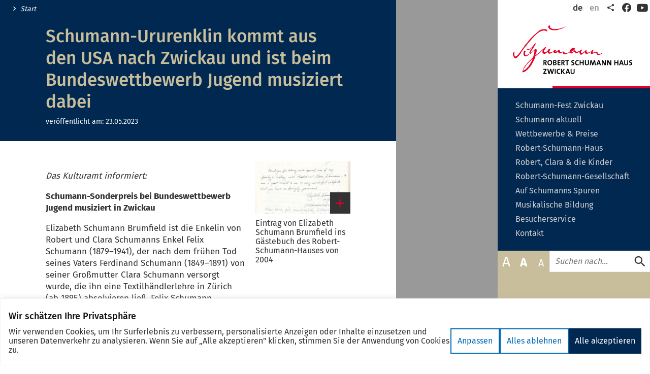

--- FILE ---
content_type: text/html; charset=UTF-8
request_url: https://www.schumann-zwickau.de/de/aktuelles/pressemitteilungen/2023/05/100010100000100105.php?s=8b75dc787fd09dd1df242296cc8144d9
body_size: 9756
content:
<!DOCTYPE html>
<html class="no-js" lang="de">
<head>
    <meta charset="utf-8"/>        <meta http-equiv="x-ua-compatible" content="ie=edge">
    <meta name="viewport" content="width=device-width, user-scalable=yes, initial-scale=1.0, maximum-scale=2.0, minimum-scale=1.0">
            <title>Schumann-Ururenklin kommt aus den USA nach Zwickau und ist beim Bundeswettbewerb Jugend musiziert dabei - </title>
                    <link rel="alternate" hreflang="en" href="/en/index.php">    <link rel="apple-touch-icon" sizes="180x180" href="https://www.schumann-zwickau.de/assets/apple-touch-icon.png">
    <link href="https://www.schumann-zwickau.de/assets/favicon.ico" type="image/x-icon" rel="icon"/><link href="https://www.schumann-zwickau.de/assets/favicon.ico" type="image/x-icon" rel="shortcut icon"/>    <link rel="icon" type="image/png" href="https://www.schumann-zwickau.de/assets/favicon-32x32.png" sizes="32x32">
    <link rel="icon" type="image/png" href="https://www.schumann-zwickau.de/assets/favicon-16x16.png" sizes="16x16">
    <link rel="manifest" href="https://www.schumann-zwickau.de/assets/manifest.json">
    <link rel="mask-icon" href="https://www.schumann-zwickau.de/assets/safari-pinned-tab.svg" color="#424242">
    <meta name="theme-color" content="#ffffff">
    <link rel="stylesheet" type="text/css" href="https://www.schumann-zwickau.de/css/robertschumann.css?t=1709563027">            <meta content="de_DE" property="og:locale"><meta content="article" property="og:type"><meta content="https://www.schumann-zwickau.de/de/aktuelles/pressemitteilungen/2023/05/100010100000100105.php?s=8b75dc787fd09dd1df242296cc8144d9" property="og:url"><meta content="Schumann-Ururenklin kommt aus den USA nach Zwickau und ist beim Bundeswettbewerb Jugend musiziert dabei" property="og:title"><meta content="summary" name="twitter:card"><meta content="Schumann-Ururenklin kommt aus den USA nach Zwickau und ist beim Bundeswettbewerb Jugend musiziert dabei" name="twitter:title"><meta content="@StadtZwickau" name="twitter:site">        <script type="text/javascript">document.getElementsByTagName('html')[0].classList.remove('no-js');</script>
        </head>
<body class="page page__press-release microsite__robertschumann">
<div class="cookie-consent js-cookie-consent"></div>
<div class="page--wrapper">
    <header class="page--header">
    <div class="page--header--inner">
        <a href="/de/index.php" class="page--logo">
            <img src="/assets/logo.svg" class="page--logo--img" width="299" height="157" alt=""/>            <span class="page--logo--title">Willkommen in der Robert-Schumann-Stadt Zwickau!</span>
        </a>
        <nav class="link-list meta--nav meta--nav__with-social-media">
            <ul class="link-list--items meta--items">
                
<li class="link-list--item meta--item language-switch--item">
    <a href="https://www.schumann-zwickau.de/de/aktuelles/pressemitteilungen/2023/05/100010100000100105.php" class="link meta--item--link language-switch--item--link language-switch--item--link__active" title="deutsch">de</a></li>

<li class="link-list--item meta--item language-switch--item">
    <a href="https://www.schumann-zwickau.de/en/index.php" class="link meta--item--link language-switch--item--link" title="english">en</a></li>
                <li class="link-list--item meta--item social-share">
                    <a href="javascript:void(0)" class="meta--item--link social-share--toggle" title="Seite Teilen"><span class="sr-only">Teilen</span><i class="icon-share" aria-hidden="true" role="presentation"></i></a>
                </li>
                <li class="link-list--item meta--item menu">
                    <a href="javascript:void(0)" class="main-menu--toggle" role="button" aria-expanded="false"><i class="icon-menu" aria-hidden="true" role="presentation"></i><span class="sr-only">Menü öffnen/schließen</span></a>
                </li>
                
<li class="link-list--item meta--item social-media-facebook">
    <a href="https://www.facebook.com/schumanninzwickau/" class="meta--item--link meta--item--link__social-media open-new-tab" title="Facebook"><i class="icon-facebook-2019" aria-hidden="true" role="presentation"></i><span class="sr-only">Facebook</span></a>
</li>


<li class="link-list--item meta--item social-media-youtube">
    <a href="https://www.youtube.com/channel/UC4mUVys8ExRG-EO7UUzenoA" class="meta--item--link meta--item--link__social-media open-new-tab" title="Youtube"><i class="icon-youtube-2020" aria-hidden="true" role="presentation"></i><span class="sr-only">YouTube</span></a>
</li>
            </ul>
        </nav>
        <nav class="main-menu">
    <ul class="main-menu--items">
        <li class="main-menu--item" data-page-id="1907"><div class="main-menu--item--links"><a href="https://www.schumann-zwickau.de/de/schumannfest.php" class="main-menu--item--link"><span class="main-menu--item--name">Schumann-Fest Zwickau</span></a></div></li><li class="main-menu--item has-children" data-page-id="4872"><div class="main-menu--item--links"><a href="https://www.schumann-zwickau.de/de/schumann_aktuell.php" class="main-menu--item--link"><span class="main-menu--item--name">Schumann aktuell</span></a><a href="javascript:void(0)" class="main-menu--item--caret" role="button" data-toggle="collapse"><span class="sr-only">Untermenü auf- oder zuklappen</span></a></div><ul class="main-menu--item--subnav level-1 collapse"><li class="main-menu--item" data-page-id="1506"><div class="main-menu--item--links"><a href="https://www.schumann-zwickau.de/de/veranstaltungen" class="main-menu--item--link main-menu--item--link__is-nested"><span class="main-menu--item--name">Veranstaltungen</span></a></div></li><li class="main-menu--item" data-page-id="4871"><div class="main-menu--item--links"><a href="https://www.schumann-zwickau.de/de/schumann-aktuell/neuigkeiten.php" class="main-menu--item--link main-menu--item--link__is-nested"><span class="main-menu--item--name">Neuigkeiten</span></a></div></li></ul></li><li class="main-menu--item has-children" data-page-id="1912"><div class="main-menu--item--links"><a href="https://www.schumann-zwickau.de/de/wettbewerbe_preise.php" class="main-menu--item--link"><span class="main-menu--item--name">Wettbewerbe & Preise</span></a><a href="javascript:void(0)" class="main-menu--item--caret" role="button" data-toggle="collapse"><span class="sr-only">Untermenü auf- oder zuklappen</span></a></div><ul class="main-menu--item--subnav level-1 collapse"><li class="main-menu--item has-children" data-page-id="3733"><div class="main-menu--item--links"><a href="https://www.schumann-zwickau.de/de/02/rswettbewerb.php" class="main-menu--item--link main-menu--item--link__is-nested"><span class="main-menu--item--name">Internationaler Robert-Schumann-Wettbewerb</span></a><a href="javascript:void(0)" class="main-menu--item--caret" role="button" data-toggle="collapse"><span class="sr-only">Untermenü auf- oder zuklappen</span></a></div><ul class="main-menu--item--subnav level-2 collapse"><li class="main-menu--item" data-page-id="3739"><div class="main-menu--item--links"><a href="https://www.schumann-zwickau.de/de/02/01/ausschreibung.php" class="main-menu--item--link main-menu--item--link__is-nested"><span class="main-menu--item--name">Ausschreibung</span></a></div></li><li class="main-menu--item" data-page-id="3740"><div class="main-menu--item--links"><a href="https://www.schumann-zwickau.de/de/02/01/ablauf.php" class="main-menu--item--link main-menu--item--link__is-nested"><span class="main-menu--item--name">Ablauf</span></a></div></li><li class="main-menu--item" data-page-id="7991"><div class="main-menu--item--links"><a href="https://www.schumann-zwickau.de/de/02/01/internationaler-robert-schumann-video-wettbewerb.php" class="main-menu--item--link main-menu--item--link__is-nested"><span class="main-menu--item--name">Internationaler Robert-Schumann-VIDEO-Wettbewerb</span></a></div></li><li class="main-menu--item" data-page-id="5053"><div class="main-menu--item--links"><a href="https://www.schumann-zwickau.de/de/02/01/anmeldung.php" class="main-menu--item--link main-menu--item--link__is-nested"><span class="main-menu--item--name">Anmeldung</span></a></div></li><li class="main-menu--item" data-page-id="3741"><div class="main-menu--item--links"><a href="https://www.schumann-zwickau.de/de/02/01/Jury.php" class="main-menu--item--link main-menu--item--link__is-nested"><span class="main-menu--item--name">Jury</span></a></div></li><li class="main-menu--item" data-page-id="3742"><div class="main-menu--item--links"><a href="https://www.schumann-zwickau.de/de/02/01/preistraeger.php" class="main-menu--item--link main-menu--item--link__is-nested"><span class="main-menu--item--name">Preisträger</span></a></div></li><li class="main-menu--item" data-page-id="3743"><div class="main-menu--item--links"><a href="https://www.schumann-zwickau.de/de/02/01/Resuemee.php" class="main-menu--item--link main-menu--item--link__is-nested"><span class="main-menu--item--name">Resümee</span></a></div></li></ul></li><li class="main-menu--item has-children" data-page-id="3734"><div class="main-menu--item--links"><a href="https://www.schumann-zwickau.de/de/02/rspreis.php" class="main-menu--item--link main-menu--item--link__is-nested"><span class="main-menu--item--name">Robert-Schumann-Preis der Stadt Zwickau</span></a><a href="javascript:void(0)" class="main-menu--item--caret" role="button" data-toggle="collapse"><span class="sr-only">Untermenü auf- oder zuklappen</span></a></div><ul class="main-menu--item--subnav level-2 collapse"><li class="main-menu--item" data-page-id="3745"><div class="main-menu--item--links"><a href="https://www.schumann-zwickau.de/de/02/02/preistraeger.php" class="main-menu--item--link main-menu--item--link__is-nested"><span class="main-menu--item--name">Preisträger</span></a></div></li></ul></li><li class="main-menu--item has-children" data-page-id="4322"><div class="main-menu--item--links"><a href="https://www.schumann-zwickau.de/de/02/kleiner-schumann-wettbewerb.php" class="main-menu--item--link main-menu--item--link__is-nested"><span class="main-menu--item--name">Kleiner Schumann Wettbewerb</span></a><a href="javascript:void(0)" class="main-menu--item--caret" role="button" data-toggle="collapse"><span class="sr-only">Untermenü auf- oder zuklappen</span></a></div><ul class="main-menu--item--subnav level-2 collapse"><li class="main-menu--item" data-page-id="4844"><div class="main-menu--item--links"><a href="https://www.schumann-zwickau.de/de/02/kleiner-schumann-wettbewerb/preistraeger.php" class="main-menu--item--link main-menu--item--link__is-nested"><span class="main-menu--item--name">Preisträger</span></a></div></li></ul></li><li class="main-menu--item has-children" data-page-id="4323"><div class="main-menu--item--links"><a href="https://www.schumann-zwickau.de/de/02/int.robert-schumann-chorwettbewerb.php" class="main-menu--item--link main-menu--item--link__is-nested"><span class="main-menu--item--name">Internationaler Robert-Schumann-Chorwettbewerb</span></a><a href="javascript:void(0)" class="main-menu--item--caret" role="button" data-toggle="collapse"><span class="sr-only">Untermenü auf- oder zuklappen</span></a></div><ul class="main-menu--item--subnav level-2 collapse"><li class="main-menu--item" data-page-id="4419"><div class="main-menu--item--links"><a href="https://www.schumann-zwickau.de/de/02/interantionaler-robert-schumann-chorwettbewerb/preistraeger.php" class="main-menu--item--link main-menu--item--link__is-nested"><span class="main-menu--item--name">Preisträger</span></a></div></li></ul></li></ul></li><li class="main-menu--item has-children" data-page-id="1915"><div class="main-menu--item--links"><a href="https://www.schumann-zwickau.de/de/robert_schumann_haus.php" class="main-menu--item--link"><span class="main-menu--item--name">Robert-Schumann-Haus</span></a><a href="javascript:void(0)" class="main-menu--item--caret" role="button" data-toggle="collapse"><span class="sr-only">Untermenü auf- oder zuklappen</span></a></div><ul class="main-menu--item--subnav level-1 collapse"><li class="main-menu--item has-children" data-page-id="3764"><div class="main-menu--item--links"><a href="https://www.schumann-zwickau.de/de/03/ausstellungen.php" class="main-menu--item--link main-menu--item--link__is-nested"><span class="main-menu--item--name">Ausstellungen</span></a><a href="javascript:void(0)" class="main-menu--item--caret" role="button" data-toggle="collapse"><span class="sr-only">Untermenü auf- oder zuklappen</span></a></div><ul class="main-menu--item--subnav level-2 collapse"><li class="main-menu--item" data-page-id="3761"><div class="main-menu--item--links"><a href="https://www.schumann-zwickau.de/de/03/01/Dauerausstellung.php" class="main-menu--item--link main-menu--item--link__is-nested"><span class="main-menu--item--name">Dauerausstellung</span></a></div></li><li class="main-menu--item" data-page-id="3760"><div class="main-menu--item--links"><a href="https://www.schumann-zwickau.de/de/03/01/sonderausstellungen.php" class="main-menu--item--link main-menu--item--link__is-nested"><span class="main-menu--item--name">Sonderausstellungen</span></a></div></li><li class="main-menu--item" data-page-id="3762"><div class="main-menu--item--links"><a href="https://www.schumann-zwickau.de/de/03/01/historische_tasteninstrumente.php" class="main-menu--item--link main-menu--item--link__is-nested"><span class="main-menu--item--name">Historische Tasteninstrumente</span></a></div></li><li class="main-menu--item" data-page-id="4403"><div class="main-menu--item--links"><a href="https://www.schumann-zwickau.de/de/03/01/360grad_rundgang.php" class="main-menu--item--link main-menu--item--link__is-nested"><span class="main-menu--item--name">360-Grad-Rundgang</span></a></div></li></ul></li><li class="main-menu--item has-children" data-page-id="3782"><div class="main-menu--item--links"><a href="https://www.schumann-zwickau.de/de/03/museum_erleben.php" class="main-menu--item--link main-menu--item--link__is-nested"><span class="main-menu--item--name">Museum erleben</span></a><a href="javascript:void(0)" class="main-menu--item--caret" role="button" data-toggle="collapse"><span class="sr-only">Untermenü auf- oder zuklappen</span></a></div><ul class="main-menu--item--subnav level-2 collapse"><li class="main-menu--item" data-page-id="3785"><div class="main-menu--item--links"><a href="https://www.schumann-zwickau.de/de/03/02/fuehrungen.php" class="main-menu--item--link main-menu--item--link__is-nested"><span class="main-menu--item--name">Führungen</span></a></div></li><li class="main-menu--item" data-page-id="3786"><div class="main-menu--item--links"><a href="https://www.schumann-zwickau.de/de/03/02/kinder_jugendliche.php" class="main-menu--item--link main-menu--item--link__is-nested"><span class="main-menu--item--name">Kinder & Jugendliche</span></a></div></li><li class="main-menu--item" data-page-id="10707"><div class="main-menu--item--links"><a href="https://www.schumann-zwickau.de/de/03/02/konzertergaenzungen.php" class="main-menu--item--link main-menu--item--link__is-nested"><span class="main-menu--item--name">Ergänzende Informationen für Konzerte</span></a></div></li></ul></li><li class="main-menu--item" data-page-id="3787"><div class="main-menu--item--links"><a href="https://www.schumann-zwickau.de/de/03/Konzertsaal.php" class="main-menu--item--link main-menu--item--link__is-nested"><span class="main-menu--item--name">Konzertsaal</span></a></div></li><li class="main-menu--item has-children" data-page-id="3783"><div class="main-menu--item--links"><a href="https://www.schumann-zwickau.de/de/03/sammlung_forschung.php" class="main-menu--item--link main-menu--item--link__is-nested"><span class="main-menu--item--name">Sammlung & Forschung</span></a><a href="javascript:void(0)" class="main-menu--item--caret" role="button" data-toggle="collapse"><span class="sr-only">Untermenü auf- oder zuklappen</span></a></div><ul class="main-menu--item--subnav level-2 collapse"><li class="main-menu--item" data-page-id="3788"><div class="main-menu--item--links"><a href="https://www.schumann-zwickau.de/de/03/03/geschichte.php" class="main-menu--item--link main-menu--item--link__is-nested"><span class="main-menu--item--name">Geschichte der Sammlung</span></a></div></li><li class="main-menu--item" data-page-id="3789"><div class="main-menu--item--links"><a href="https://www.schumann-zwickau.de/de/03/03/archiv_forschungszentrum.php" class="main-menu--item--link main-menu--item--link__is-nested"><span class="main-menu--item--name">Archiv/Forschungszentrum</span></a></div></li><li class="main-menu--item" data-page-id="3790"><div class="main-menu--item--links"><a href="https://www.schumann-zwickau.de/de/03/03/datenbank.php" class="main-menu--item--link main-menu--item--link__is-nested"><span class="main-menu--item--name">Portraits</span></a></div></li><li class="main-menu--item" data-page-id="3791"><div class="main-menu--item--links"><a href="https://www.schumann-zwickau.de/de/03/03/briefedition.php" class="main-menu--item--link main-menu--item--link__is-nested"><span class="main-menu--item--name">Briefedition</span></a></div></li><li class="main-menu--item" data-page-id="3792"><div class="main-menu--item--links"><a href="https://www.schumann-zwickau.de/de/03/03/gesamtausgabe.php" class="main-menu--item--link main-menu--item--link__is-nested"><span class="main-menu--item--name">Robert-Schumann-Gesamtausgabe</span></a></div></li><li class="main-menu--item" data-page-id="3793"><div class="main-menu--item--links"><a href="https://www.schumann-zwickau.de/de/03/03/gesamtausgabe_3793.php" class="main-menu--item--link main-menu--item--link__is-nested"><span class="main-menu--item--name">Weitere Publikationen</span></a></div></li></ul></li><li class="main-menu--item" data-page-id="5959"><div class="main-menu--item--links"><a href="https://www.schumann-zwickau.de/de/03/fruehlingslieder-ohne-worte.php" class="main-menu--item--link main-menu--item--link__is-nested"><span class="main-menu--item--name">Frühlingslieder "ohne Worte"</span></a></div></li></ul></li><li class="main-menu--item has-children" data-page-id="1920"><div class="main-menu--item--links"><a href="https://www.schumann-zwickau.de/de/robert_clara.php" class="main-menu--item--link"><span class="main-menu--item--name">Robert, Clara & die Kinder</span></a><a href="javascript:void(0)" class="main-menu--item--caret" role="button" data-toggle="collapse"><span class="sr-only">Untermenü auf- oder zuklappen</span></a></div><ul class="main-menu--item--subnav level-1 collapse"><li class="main-menu--item has-children" data-page-id="3800"><div class="main-menu--item--links"><a href="https://www.schumann-zwickau.de/de/04/robert_schumann.php" class="main-menu--item--link main-menu--item--link__is-nested"><span class="main-menu--item--name">Robert Schumann</span></a><a href="javascript:void(0)" class="main-menu--item--caret" role="button" data-toggle="collapse"><span class="sr-only">Untermenü auf- oder zuklappen</span></a></div><ul class="main-menu--item--subnav level-2 collapse"><li class="main-menu--item" data-page-id="3806"><div class="main-menu--item--links"><a href="https://www.schumann-zwickau.de/de/04/robert/werksverzeichnis.php" class="main-menu--item--link main-menu--item--link__is-nested"><span class="main-menu--item--name">Werkverzeichnis</span></a></div></li><li class="main-menu--item" data-page-id="3807"><div class="main-menu--item--links"><a href="https://www.schumann-zwickau.de/de/04/robert/haus_lebensregeln.php" class="main-menu--item--link main-menu--item--link__is-nested"><span class="main-menu--item--name">Musikalische Haus- und Lebensregeln</span></a></div></li></ul></li><li class="main-menu--item has-children" data-page-id="3801"><div class="main-menu--item--links"><a href="https://www.schumann-zwickau.de/de/04/clara_schumann.php" class="main-menu--item--link main-menu--item--link__is-nested"><span class="main-menu--item--name">Clara Schumann</span></a><a href="javascript:void(0)" class="main-menu--item--caret" role="button" data-toggle="collapse"><span class="sr-only">Untermenü auf- oder zuklappen</span></a></div><ul class="main-menu--item--subnav level-2 collapse"><li class="main-menu--item" data-page-id="3812"><div class="main-menu--item--links"><a href="https://www.schumann-zwickau.de/de/04/clara/zwickau.php" class="main-menu--item--link main-menu--item--link__is-nested"><span class="main-menu--item--name">Clara in Zwickau</span></a></div></li><li class="main-menu--item" data-page-id="3813"><div class="main-menu--item--links"><a href="https://www.schumann-zwickau.de/de/04/clara/Konzertreisen.php" class="main-menu--item--link main-menu--item--link__is-nested"><span class="main-menu--item--name">Programmsammlung</span></a></div></li><li class="main-menu--item" data-page-id="3814"><div class="main-menu--item--links"><a href="https://www.schumann-zwickau.de/de/04/clara/Werkverzeichnis.php" class="main-menu--item--link main-menu--item--link__is-nested"><span class="main-menu--item--name">Werkverzeichnis</span></a></div></li></ul></li><li class="main-menu--item" data-page-id="4475"><div class="main-menu--item--links"><a href="https://www.schumann-zwickau.de/de/04/kinder.php" class="main-menu--item--link main-menu--item--link__is-nested"><span class="main-menu--item--name">Kinder</span></a></div></li></ul></li><li class="main-menu--item has-children" data-page-id="1921"><div class="main-menu--item--links"><a href="https://www.schumann-zwickau.de/de/rs_gesellschaft.php" class="main-menu--item--link"><span class="main-menu--item--name">Robert-Schumann-Gesellschaft</span></a><a href="javascript:void(0)" class="main-menu--item--caret" role="button" data-toggle="collapse"><span class="sr-only">Untermenü auf- oder zuklappen</span></a></div><ul class="main-menu--item--subnav level-1 collapse"><li class="main-menu--item" data-page-id="3815"><div class="main-menu--item--links"><a href="https://www.schumann-zwickau.de/de/05/rs_gesellschaft.php" class="main-menu--item--link main-menu--item--link__is-nested"><span class="main-menu--item--name">Geschichte</span></a></div></li><li class="main-menu--item" data-page-id="3816"><div class="main-menu--item--links"><a href="https://www.schumann-zwickau.de/de/05/Ehrenmitglieder.php" class="main-menu--item--link main-menu--item--link__is-nested"><span class="main-menu--item--name">Ehrenmitglieder</span></a></div></li><li class="main-menu--item" data-page-id="3817"><div class="main-menu--item--links"><a href="https://www.schumann-zwickau.de/de/05/Mitgliedschaft.php" class="main-menu--item--link main-menu--item--link__is-nested"><span class="main-menu--item--name">Mitgliedschaft & Antrag</span></a></div></li><li class="main-menu--item" data-page-id="3819"><div class="main-menu--item--links"><a href="https://www.schumann-zwickau.de/de/05/Satzung.php" class="main-menu--item--link main-menu--item--link__is-nested"><span class="main-menu--item--name">Satzung</span></a></div></li><li class="main-menu--item" data-page-id="3818"><div class="main-menu--item--links"><a href="https://www.schumann-zwickau.de/de/05/Kontakt.php" class="main-menu--item--link main-menu--item--link__is-nested"><span class="main-menu--item--name">Kontakt</span></a></div></li></ul></li><li class="main-menu--item" data-page-id="1924"><div class="main-menu--item--links"><a href="https://www.schumann-zwickau.de/de/schumanns_spuren.php" class="main-menu--item--link"><span class="main-menu--item--name">Auf Schumanns Spuren</span></a></div></li><li class="main-menu--item has-children" data-page-id="4485"><div class="main-menu--item--links"><a href="https://www.schumann-zwickau.de/de/musikalische-bildung.php" class="main-menu--item--link"><span class="main-menu--item--name">Musikalische Bildung</span></a><a href="javascript:void(0)" class="main-menu--item--caret" role="button" data-toggle="collapse"><span class="sr-only">Untermenü auf- oder zuklappen</span></a></div><ul class="main-menu--item--subnav level-1 collapse"><li class="main-menu--item" data-page-id="4318"><div class="main-menu--item--links"><a href="https://www.schumann-zwickau.de/de/musikalische-bildung/robert-schumann-konservatorium.php" class="main-menu--item--link main-menu--item--link__is-nested"><span class="main-menu--item--name">Robert Schumann Konservatorium</span></a></div></li><li class="main-menu--item" data-page-id="4321"><div class="main-menu--item--links"><a href="https://www.schumann-zwickau.de/de/musikalische-bildung/clara-wieck-gymnasium.php" class="main-menu--item--link main-menu--item--link__is-nested"><span class="main-menu--item--name">Clara-Wieck-Gymnasium</span></a></div></li></ul></li><li class="main-menu--item has-children" data-page-id="3784"><div class="main-menu--item--links"><a href="https://www.schumann-zwickau.de/de/besucherservice.php" class="main-menu--item--link"><span class="main-menu--item--name">Besucherservice</span></a><a href="javascript:void(0)" class="main-menu--item--caret" role="button" data-toggle="collapse"><span class="sr-only">Untermenü auf- oder zuklappen</span></a></div><ul class="main-menu--item--subnav level-1 collapse"><li class="main-menu--item" data-page-id="3794"><div class="main-menu--item--links"><a href="https://www.schumann-zwickau.de/de/04/besucherservice.php" class="main-menu--item--link main-menu--item--link__is-nested"><span class="main-menu--item--name">Eintritt</span></a></div></li><li class="main-menu--item" data-page-id="3795"><div class="main-menu--item--links"><a href="https://www.schumann-zwickau.de/de/04/museumsshop.php" class="main-menu--item--link main-menu--item--link__is-nested"><span class="main-menu--item--name">Museumsshop</span></a></div></li></ul></li><li class="main-menu--item" data-page-id="1453"><div class="main-menu--item--links"><a href="https://www.schumann-zwickau.de/de/kontakt" class="main-menu--item--link"><span class="main-menu--item--name">Kontakt</span></a></div></li>    </ul>
    <div class="page--search">
    <div class="text-controls">
    <a href="javascript:void(0)" class="text-control text-control__large" data-target-size="large" title="Schrift größer anzeigen"><span class="text-control--content">A</span></a>
    <a href="javascript:void(0)" class="text-control text-control__normal active" data-target-size="normal" title="Schrift in Normalgröße anzeigen"><span class="text-control--content">A</span></a>
    <a href="javascript:void(0)" class="text-control text-control__small" data-target-size="small" title="Schrift kleiner anzeigen"><span class="text-control--content">A</span></a>
</div>
    <div class="page--search--control">
        <a name="f-1"></a><form method="get" accept-charset="utf-8" class="search--form has-fulltext" data-base-filters="{&quot;pools&quot;:{&quot;enabled&quot;:true,&quot;pools&quot;:[{&quot;id&quot;:1441}]}}" action="https://www.schumann-zwickau.de/de/meta/suche.php">        <div class="search--form--query--wrapper">
            <div class="search--form--query"><label class="sr-only" for="q">Suche</label><input type="text" name="q" id="q" placeholder="Suchen nach..." data-enable="suggestions"/></div>            <button type="submit" class="search--form--btn"><i class="icon-search" aria-hidden="true" role="presentation"></i><span class="sr-only">Suche absenden</span></button>        </div>
    </form>    </div>
</div>
</nav>
        <ul class="share--items">
            <li class="share--item">
                <a href="mailto:?subject=Empfehlung%20f%C3%BCr%20%22Schumann-Ururenklin%20kommt%20aus%20den%20USA%20nach%20Zwickau%20und%20ist%20beim%20Bundeswettbewerb%20Jugend%20musiziert%20dabei%22%20auf%20www.schumann-zwickau.de&amp;body=Hallo%2C%0Aich%20kann%20dir%20folgende%20Seite%20empfehlen%3A%0A%0ASchumann-Ururenklin%20kommt%20aus%20den%20USA%20nach%20Zwickau%20und%20ist%20beim%20Bundeswettbewerb%20Jugend%20musiziert%20dabei%0Ahttps%3A%2F%2Fwww.schumann-zwickau.de%2Fde%2Faktuelles%2Fpressemitteilungen%2F2023%2F05%2F100010100000100105.php%0A%0A" class="share--item--link share--item--link__email" title="per E-Mail teilen">
                    <span class="sr-only">per E-Mail teilen</span>
                    <i class="icon-contact" aria-hidden="true" role="presentation"></i>                    <span class="share--item--link--title" aria-hidden="true">E-Mail</span>
                </a>
            </li>
            <li class="share--item">
                <a href="//www.facebook.com/sharer/sharer.php?u=https%253A%252F%252Fwww.schumann-zwickau.de%252Fde%252Faktuelles%252Fpressemitteilungen%252F2023%252F05%252F100010100000100105.php&t=Schumann-Ururenklin+kommt+aus+den+USA+nach+Zwickau+und+ist+beim+Bundeswettbewerb+Jugend+musiziert+dabei" class="share--item--link share--item--link__facebook social-media-link" title="Teilen auf Facebook" data-platform="facebook" rel="noopener" target="_blank">
                    <span class="sr-only">Teilen auf Facebook</span>
                    <svg aria-labelledby="svg--facebook" role="img" viewBox="0 0 24 24" xmlns="http://www.w3.org/2000/svg"><title id="svg--facebook">Facebook icon</title><path d="M22.676 0H1.324C.593 0 0 .593 0 1.324v21.352C0 23.408.593 24 1.324 24h11.494v-9.294H9.689v-3.621h3.129V8.41c0-3.099 1.894-4.785 4.659-4.785 1.325 0 2.464.097 2.796.141v3.24h-1.921c-1.5 0-1.792.721-1.792 1.771v2.311h3.584l-.465 3.63H16.56V24h6.115c.733 0 1.325-.592 1.325-1.324V1.324C24 .593 23.408 0 22.676 0"/></svg>
                    <span class="share--item--link--title" aria-hidden="true">Facebook</span>
                </a>
            </li>
            <li class="share--item">
                <a href="//twitter.com/intent/tweet?original_referer=https%253A%252F%252Fwww.schumann-zwickau.de%252Fde%252Faktuelles%252Fpressemitteilungen%252F2023%252F05%252F100010100000100105.php&text=Schumann-Ururenklin+kommt+aus+den+USA+nach+Zwickau+und+ist+beim+Bundeswettbewerb+Jugend+musiziert+dabei&url=https%3A%2F%2Fwww.schumann-zwickau.de%2Fde%2Faktuelles%2Fpressemitteilungen%2F2023%2F05%2F100010100000100105.php" class="share--item--link share--item--link__twitter social-media-link" title="Teilen auf X (Twitter)" data-platform="twitter" rel="noopener" target="_blank">
                    <span class="sr-only">Teilen auf X (Twitter)</span>
                    <svg aria-labelledby="svg--twitter" role="img" width="1200" height="1227" viewBox="0 0 1200 1227" fill="none" xmlns="http://www.w3.org/2000/svg"><title id="svg--twitter">X (Twitter) icon</title><path d="M714.163 519.284L1160.89 0H1055.03L667.137 450.887L357.328 0H0L468.492 681.821L0 1226.37H105.866L515.491 750.218L842.672 1226.37H1200L714.137 519.284H714.163ZM569.165 687.828L521.697 619.934L144.011 79.6944H306.615L611.412 515.685L658.88 583.579L1055.08 1150.3H892.476L569.165 687.854V687.828Z" fill="white"/></svg>
                    <span class="share--item--link--title" aria-hidden="true">X (Twitter)</span>
                </a>
            </li>
            <li class="share--item">
                <a href="//pinterest.com/pin/create/link/?url=https%253A%252F%252Fwww.schumann-zwickau.de%252Fde%252Faktuelles%252Fpressemitteilungen%252F2023%252F05%252F100010100000100105.php&description=Schumann-Ururenklin+kommt+aus+den+USA+nach+Zwickau+und+ist+beim+Bundeswettbewerb+Jugend+musiziert+dabei" class="share--item--link share--item--link__pinterest social-media-link" title="Anpinnen auf Pinterest" data-platform="pinterest" rel="noopener" target="_blank">
                    <span class="sr-only">Anpinnen auf Pinterest</span>
                    <svg aria-labelledby="svg--pinterest" role="img" viewBox="0 0 24 24" xmlns="http://www.w3.org/2000/svg"><title id="svg--pinterest">Pinterest icon</title><path d="M12.017 0C5.396 0 .029 5.367.029 11.987c0 5.079 3.158 9.417 7.618 11.162-.105-.949-.199-2.403.041-3.439.219-.937 1.406-5.957 1.406-5.957s-.359-.72-.359-1.781c0-1.663.967-2.911 2.168-2.911 1.024 0 1.518.769 1.518 1.688 0 1.029-.653 2.567-.992 3.992-.285 1.193.6 2.165 1.775 2.165 2.128 0 3.768-2.245 3.768-5.487 0-2.861-2.063-4.869-5.008-4.869-3.41 0-5.409 2.562-5.409 5.199 0 1.033.394 2.143.889 2.741.099.12.112.225.085.345-.09.375-.293 1.199-.334 1.363-.053.225-.172.271-.401.165-1.495-.69-2.433-2.878-2.433-4.646 0-3.776 2.748-7.252 7.92-7.252 4.158 0 7.392 2.967 7.392 6.923 0 4.135-2.607 7.462-6.233 7.462-1.214 0-2.354-.629-2.758-1.379l-.749 2.848c-.269 1.045-1.004 2.352-1.498 3.146 1.123.345 2.306.535 3.55.535 6.607 0 11.985-5.365 11.985-11.987C23.97 5.39 18.592.026 11.985.026L12.017 0z"/></svg>
                    <span class="share--item--link--title" aria-hidden="true">Pinterest</span>
                </a>
            </li>
        </ul>
    </div>
</header>
    <main class="page--content">
                        
<div class="page--content--inner">
    <div class="page--cols">
        <div class="page--col__primary">
            
<div class="page--col--header">
    <nav class="breadcrumbs link-list">
    <ul class="breadcrumb--items link-list--items">
                <li class="breadcrumb--item link-list--item">
            <a href="/de/index.php" class="breadcrumb--item--link link-list--item--link">Start</a>
        </li>
            </ul>
</nav>
    <h1 class="page--title">Schumann-Ururenklin kommt aus den USA nach Zwickau und ist beim Bundeswettbewerb Jugend musiziert dabei</h1>
        <span class="page--date">veröffentlicht am: <span class="page--date--display">23.05.2023</span></span>
    </div>

<div class="g-row">
    <div class="g-row--inner">
        <div class="g-cols">
            <div class="g-col g-col__2-3">
    <div class="text-content">
    <p><em>Das Kulturamt informiert:</em></p>
<p><strong>Schumann-Sonderpreis bei Bundeswettbewerb Jugend musiziert in Zwickau</strong></p>
<p>Elizabeth Schumann Brumfield ist die Enkelin von Robert und Clara Schumanns Enkel Felix Schumann (1879–1941), der nach dem frühen Tod seines Vaters Ferdinand Schumann (1849–1891) von seiner Großmutter Clara Schumann versorgt wurde, die ihn eine Textilhändlerlehre in Zürich (ab 1895) absolvieren ließ. Felix Schumann etablierte sich schließlich als Kaufmann in New York und heiratete dort 1912 Etelka geb. Gerster Liddle (1884–1985). Zahlreiche seiner Nachkommen leben heute in den Bundesstaaten Kalifornien und New York.&nbsp;</p>
<p>Elizabeth Schumann Brumfield kommt bereits zum zweiten Mal nach Zwickau und hat ihren Reisetermin bewusst so gelegt, dass sie die Wertungsrunden zum Bundeswettbewerb Jugend musiziert (25. Mai bis 2. Juni 2023) miterleben kann. Sie wird das Museum im Robert-Schumann-Haus am Hauptmarkt 5 mit der aktuellen Sonderausstellung zum Thema „Schumann und die Politik“ besichtigen und auf dem Schumann-Rundweg die historischen Stätten in Zwickau besuchen.</p>
<p>Die Robert-Schumann-Gesellschaft Zwickau e. V. und der Verein Schumannhaus Bonn e. V. haben zum Bundeswettbewerb Jugend musiziert in der Schumann-Stadt einen Sonderpreis in Höhe von 1.000 Euro in der Kategorie Klavier solo (Altergruppen III und IV) ausgeschrieben. Er wird von der Jury beim Bundeswettbewerb für eine herausragende Darbietung eines Werks von Clara oder Robert Schumann vergeben. Der Preis ist verbunden mit einem Konzertauftritt im Rahmen des Bonner Schumannfests und im Robert-Schumann-Haus Zwickau.&nbsp;</p></div>
</div>
<div class="g-col g-col__1-3">
        <figure class="asset--wrapper  asset__align-none asset__size-oversized">
        <a href="javascript:void(0)" class="link link__image-zoom" data-src-big="/media/bilder/nachrichten/bilder-news-2023/Gaestebuch2004.jpg.scaled/97cc7002ff08bd15fb4c7421bef7936b.jpg" data-src-big-width="1920" data-src-big-height="1064" data-src-big-caption="Eintrag von Elizabeth Schumann Brumfield ins Gästebuch des Robert-Schumann-Hauses von 2004" data-src-big-author="SKIP" title="großes Bild anzeigen"><div class="asset__lazy-load asset__aspect asset__zoomable"  style="padding-bottom: 55.348837209302%;">
        <noscript>
                <picture>
            <source media="(min-width: 70em)" srcset="/media/bilder/nachrichten/bilder-news-2023/Gaestebuch2004.jpg.scaled/17daa57c4fc19a061011e0ccf9ba9b85.jpg"><source media="(min-width: 36em)" srcset="/media/bilder/nachrichten/bilder-news-2023/Gaestebuch2004.jpg.scaled/5d00255d8710ba43b36113fd3d82f2db.jpg"><source srcset="/media/bilder/nachrichten/bilder-news-2023/Gaestebuch2004.jpg.scaled/216b09330e40568ef21c67ef98a2f692.jpg">            <img src="/media/bilder/nachrichten/bilder-news-2023/Gaestebuch2004.jpg.scaled/216b09330e40568ef21c67ef98a2f692.jpg" alt="Schumann" width="430" height="238">
        </picture>
            </noscript>
</div>
</a><figcaption class="asset--caption">
    <span class="asset--caption--content"><span>Eintrag von Elizabeth Schumann Brumfield ins Gästebuch des Robert-Schumann-Hauses von 2004</span></span></figcaption>
<a href="/media/bilder/nachrichten/bilder-news-2023/Gaestebuch2004.jpg.scaled/97cc7002ff08bd15fb4c7421bef7936b.jpg" tabindex="-1" class="link__image-zoom__real" itemprop="contentUrl">Link zum großen Bild</a>    </figure>
</div>
        </div>
    </div>
</div>
        </div>
        <div class="page--col__secondary">
                                                </div>
    </div>
</div>
            </main>
    <footer class="page--footer">
    <div class="page--footer--top">
        <div class="page--footer--top--inner">
                        <a href="https://www.zwickau.de" class="page--footer--top--link open-new-tab" rel="external">
                <img src="/img/logo-stadt-zwickau-black.svg" class="page--footer--top--logo" width="600" height="301" alt=""/>            </a>
            <a href="https://kulturraum-vogtland-zwickau.de" class="page--footer--top--link open-new-tab" rel="external">
                <img src="/img/logo-kulturraum-voigtland-zwickau.svg" class="page--footer--top--logo page--footer--top--logo__krvz-logo" width="388" height="622" alt=""/>            </a>
                    </div>
    </div>
    <div class="page--footer--middle">
        <a href="javascript:void(0)" class="page--footer--back-to-top" data-toggle="back-to-top" title="Zurück zum Seitenanfang">
            <i class="icon-nav-next" aria-hidden="true" role="presentation"></i>        </a>
    </div>
    <div class="page--footer--bottom"></div>
    <div class="page--footer--links">
        <nav class="link-list">
    <ul class="link-list--items">
        
<li class="link-list--item page--footer--links--cell">
    <a href="https://www.schumann-zwickau.de/de/meta/impressum.php" class="link link-list--item--link page--footer--links--link">Impressum</a></li>

<li class="link-list--item page--footer--links--cell">
    <a href="https://www.schumann-zwickau.de/de/meta/datenschutz.php" class="link link-list--item--link page--footer--links--link">Datenschutz</a></li>

<li class="link-list--item page--footer--links--cell">
    <a href="https://www.schumann-zwickau.de/de/meta/Barriefreiheit_6420.php" class="link link-list--item--link page--footer--links--link">Barrierefreiheit</a></li>

<li class="link-list--item page--footer--links--cell">
    <a href="https://www.schumann-zwickau.de/de/meta/esignatur.php" class="link link-list--item--link page--footer--links--link">eSignatur</a></li>

<li class="link-list--item page--footer--links--cell">
    <button class="link link-list--item--link page--footer--links--link js-dialog-control" data-dialog="dialog-cookie-consent" data-dialog-event="open">Cookie Einstellungen</button>
</li>
    </ul>
</nav>
    </div>
</footer>
</div>
<div class="privacy-overlay">
    <div class="privacy-overlay--container">
        <div class="inner">
            <button class="privacy-overlay--close"><i class="icon-close" aria-hidden="true" role="presentation"></i><span
                    class="sr-only">Datenschutzhinweise schließen</span></button>
            <div class="privacy-overlay--title">Datenschutzhinweise</div>
            <div class="privacy-overlay--content text-content">
                <form method="post" accept-charset="utf-8" class="privacy-overlay--form"><div style="display:none;"><input type="hidden" name="_method" value="POST"/></div>                    <p class="privacy-overlay--message"></p>
                    <div class="input "><input type="hidden" name="privacy_accept_sitewide" value="0"/><label class="checkbox--label" for="privacy-accept-sitewide"><span class="checkbox"><input type="checkbox" class="checkbox--control" name="privacy_accept_sitewide" value="1" id="privacy-accept-sitewide"><span class="checkbox--display"></span></span><span class="checkbox--text">Entscheidung für “www.schumann-zwickau.de” merken</span></label></div>                    <div class="privacy-overlay--form-controls">
                        <button type="submit" class="button"><span class="button--label">Inhalte Laden</span></button>                                                    <a href="/de/meta/datenschutz.php" class="link">Datenschutzerklärung</a>
                                            </div>
                </form>
            </div>
        </div>
    </div>
</div>
    <script id="tpl-photoswipe" type="text/template"><div class="pswp" tabindex="-1" role="dialog" aria-hidden="true">
    <div class="pswp__bg"></div>
    <div class="pswp__scroll-wrap">
        <div class="pswp__container">
            <div class="pswp__item"></div>
            <div class="pswp__item"></div>
            <div class="pswp__item"></div>
        </div>
        <div class="pswp__ui pswp__ui--hidden">
            <div class="pswp__top-bar">
                <div class="pswp__counter"></div>
                <button class="pswp__button pswp__button--close" title="Schließen (Esc)"></button>
                <button class="pswp__button pswp__button--share" title="Teilen"></button>
                <button class="pswp__button pswp__button--fs" title="Vollbildmodus umschalten"></button>
                <button class="pswp__button pswp__button--zoom" title="Ansicht vergrößern/verkleinern"></button>
                <div class="pswp__preloader">
                    <div class="pswp__preloader__icn">
                        <div class="pswp__preloader__cut">
                            <div class="pswp__preloader__donut"></div>
                        </div>
                    </div>
                </div>
            </div>
            <div class="pswp__share-modal pswp__share-modal--hidden pswp__single-tap">
                <div class="pswp__share-tooltip"></div>
            </div>
            <button class="pswp__button pswp__button--arrow--left" title="Vorheriges (linke Pfeiltaste)">
            </button>
            <button class="pswp__button pswp__button--arrow--right" title="Nächstes (rechte Pfeiltaste)">
            </button>
            <div class="pswp__caption">
                <div class="pswp__caption__center"></div>
            </div>
        </div>
    </div>
</div></script>
<script>window.CNF = {"rpc":{"url":"https:\/\/www.schumann-zwickau.de\/rpc","htAuth":false},"solr":{"core":"robertschumann-www"},"youtube":{"apiKey":"AIzaSyDV_gRQaOZrng1V7KxdwTiV6PmQOKnKZnA","url":"https:\/\/www.googleapis.com\/youtube\/v3\/videos?id={{VIDEO_ID}}&key={{API_KEY}}&fields=items(snippet(title))&part=snippet"},"photoswipe":{"shareEl":true,"shareButtons":[{"id":"facebook","label":"Teilen auf Facebook","url":"https:\/\/www.facebook.com\/sharer\/sharer.php?u={{url}}&t={{text}}"},{"id":"twitter","label":"Teilen auf Twitter","url":"https:\/\/twitter.com\/intent\/tweet?text={{text}}&url={{url}}"},{"id":"pinterest","label":"Teilen auf Pinterest","url":"http:\/\/www.pinterest.com\/pin\/create\/button\/?url={{url}}&media={{image_url}}&description={{text}}"},{"id":"download","label":"Bild-Datei herunterladen","url":"{{raw_image_url}}","download":true}],"templates":{"caption":"<div class=\"pswp__caption__title\">{{TITLE}}<\/div>{{AUTHOR}}","author":"<div class=\"pswp__caption__author\">Foto: <span class=\"pswp__caption__author__text\">{{AUTHOR}}<\/span><\/div>"}},"cookieConsent":{"small":{"headline":"Wir sch\u00e4tzen Ihre Privatsph\u00e4re","description":"Wir verwenden Cookies, um Ihr Surferlebnis zu verbessern, personalisierte Anzeigen oder Inhalte einzusetzen und unseren Datenverkehr zu analysieren. Wenn Sie auf \u201eAlle akzeptieren\" klicken, stimmen Sie der Anwendung von Cookies zu."},"big":{"headline":"Einstellungen f\u00fcr die Zustimmung anpassen","descriptionAlwaysVisible":["Wir verwenden Cookies, damit Sie effizient navigieren und bestimmte Funktionen ausf\u00fchren k\u00f6nnen. Detaillierte Informationen zu allen Cookies finden Sie unter jeder Einwilligungskategorie.","Die als notwendig kategorisierten Cookies werden in Ihrem Browser gespeichert, da sie f\u00fcr die Aktivierung der grundlegenden Funktionalit\u00e4ten der Website unerl\u00e4sslich sind."],"descriptionExpanded":["Sie k\u00f6nnen einige oder alle dieser Cookies aktivieren oder deaktivieren, aber die Deaktivierung einiger dieser Cookies kann Ihre Browser-Erfahrung beeintr\u00e4chtigen."]},"buttons":{"adjust":"Anpassen","declineAll":"Alles ablehnen","acceptAll":"Alle akzeptieren","saveAll":"Speichern Sie meine Einstellungen","showMore":"Mehr anzeigen","showLess":"Weniger anzeigen","closeDialog":"Dialog schlie\u00dfen"},"cookieLabels":{"name":"Name","duration":"Dauer","description":"Beschreibung","alwaysActive":"Immer aktiv","enableGroup":"[groupName] Cookies erlauben"},"items":[{"id":"required","name":"Notwendige","description":["Notwendige Cookies sind f\u00fcr die Grundfunktionen der Website von entscheidender Bedeutung. Ohne sie kann die Website nicht in der vorgesehenen Weise funktionieren.","Diese Cookies speichern keine personenbezogenen Daten."],"always":true,"cookies":[{"name":"ccd_handled","duration":"30 Tage","description":"Das Cookie wird gesetzt, um die Einwilligungseinstellungen des Nutzers zu speichern, sodass die Website den Nutzer bei seinem n\u00e4chsten Besuch wiedererkennt."},{"name":"ccd_analytics","duration":"30 Tage","description":"Das Cookie wird gesetzt, um die Einwilligungseinstellungen des Nutzers f\u00fcr Matomo Analytics zu speichern."},{"name":"vkalC[events]","duration":"31 Tage","description":"Speichert die Veranstaltungen, die der Nutzer auf seinen Merkzettel legt sitzungs\u00fcbergreifend."}]},{"id":"analytics","name":"Matomo Analytics","description":["Die verwendeten Besucherz\u00e4hldienste generieren anonymisierte Statistiken, die dabei helfen, diese Website zu verbessern."],"cookies":[{"name":"_pk_ses.3.3734","duration":"30 Minuten","description":"Matomo Sitzungs-Cookie"},{"name":"_pk_id.3.3734","duration":"> 1 Jahr","description":"Matomo Tracking-Cookie f\u00fcr wiederkehrende Nutzer"},{"name":"mtm_cookie_consent","duration":"34 Tage","description":"Matomo Cookie Consent"}]}]}}</script>
<script type="text/javascript" src="https://www.schumann-zwickau.de/js/common.js?t=1741780911" async=""></script><script type="text/javascript" src="https://www.schumann-zwickau.de/js/robertschumann.js?t=1741780911" async=""></script>    <script>var _paq = window._paq || [];_paq.push(['requireCookieConsent']);_paq.push(['trackPageView']);_paq.push(['enableLinkTracking']);(function() {var u="//analytics.zwickau.de/";_paq.push(['setTrackerUrl', u+'matomo.php']);_paq.push(['setSiteId', '1']);var d=document, g=d.createElement('script'), s=d.getElementsByTagName('script')[0];g.type='text/javascript'; g.async=true; g.defer=true; g.src=u+'matomo.js'; s.parentNode.insertBefore(g,s);})();</script>
</body>
</html>
